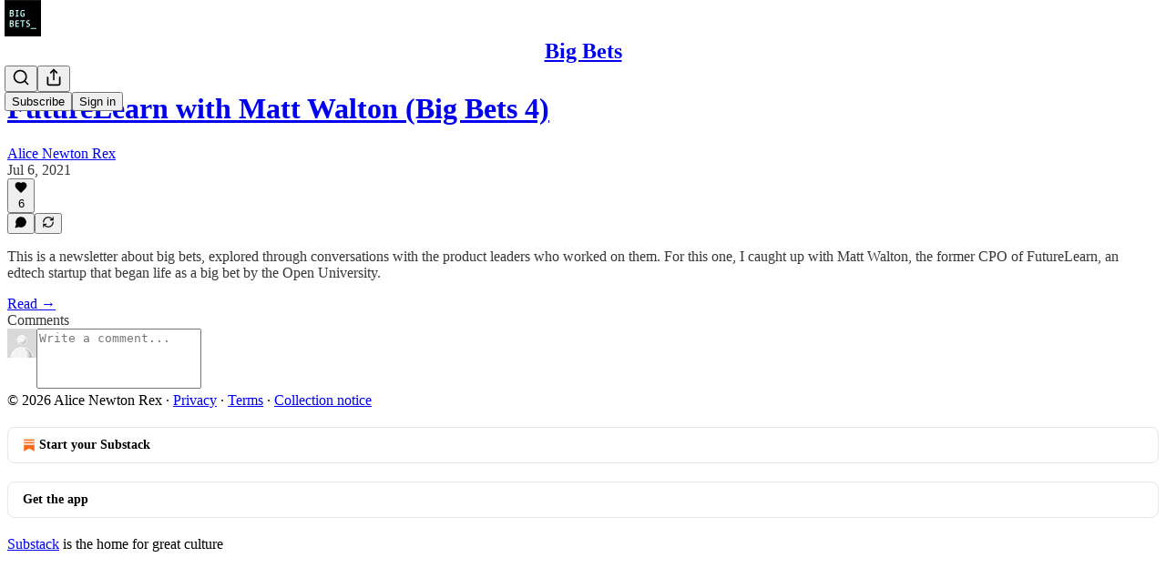

--- FILE ---
content_type: application/javascript
request_url: https://substackcdn.com/bundle/static/js/91.90b6073a.js
body_size: 7958
content:
(self.webpackChunksubstack=self.webpackChunksubstack||[]).push([["91"],{95201:function(e,t,n){e.exports=n(67358).default},33031:function(e,t,n){var r=n(83120),o=n(46155),i=n(69302),s=n(36800);e.exports=i(function(e,t){if(null==e)return[];var n=t.length;return n>1&&s(e,t[0],t[1])?t=[]:n>2&&s(t[0],t[1],t[2])&&(t=[t[0]]),o(e,r(t,1),[])})},67502:function(e,t,n){"use strict";n.d(t,{b:()=>p});var r=n(17402),o=n(29607),i=n(97372),s=n(73550),l=n(4006),c="Toggle",a=r.forwardRef((e,t)=>{let{pressed:n,defaultPressed:r,onPressedChange:a,...p}=e,[d,f]=(0,i.i)({prop:n,onChange:a,defaultProp:r??!1,caller:c});return(0,l.Y)(s.sG.button,{type:"button","aria-pressed":d,"data-state":d?"on":"off","data-disabled":e.disabled?"":void 0,...p,ref:t,onClick:(0,o.mK)(e.onClick,()=>{e.disabled||f(!d)})})});a.displayName=c;var p=a},52674:function(e,t,n){"use strict";n.d(t,{$f:()=>J,G2:()=>w,I$:()=>v,Im:()=>N,Qv:()=>c,Sd:()=>y,Z1:()=>$,_G:()=>p,_e:()=>h,bh:()=>S,eB:()=>a,eT:()=>g,ec:()=>F,hy:()=>M,ic:()=>s,iz:()=>C,pC:()=>x,yY:()=>b,y_:()=>R});var r=n(97070),o=n(579),i=n(26469);let s=(e,t)=>!e.selection.empty&&(t&&t(e.tr.deleteSelection().scrollIntoView()),!0);function l(e,t){let{$cursor:n}=e.selection;return n&&(t?t.endOfTextblock("backward",e):!(n.parentOffset>0))?n:null}let c=(e,t,n)=>{let s=l(e,n);if(!s)return!1;let c=u(s);if(!c){let n=s.blockRange(),o=n&&(0,r.jP)(n);return null!=o&&(t&&t(e.tr.lift(n,o).scrollIntoView()),!0)}let a=c.nodeBefore;if(O(e,c,t,-1))return!0;if(0==s.parent.content.size&&(f(a,"end")||i.nh.isSelectable(a)))for(let n=s.depth;;n--){let l=(0,r.$L)(e.doc,s.before(n),s.after(n),o.Ji.empty);if(l&&l.slice.size<l.to-l.from){if(t){let n=e.tr.step(l);n.setSelection(f(a,"end")?i.LN.findFrom(n.doc.resolve(n.mapping.map(c.pos,-1)),-1):i.nh.create(n.doc,c.pos-a.nodeSize)),t(n.scrollIntoView())}return!0}if(1==n||s.node(n-1).childCount>1)break}return!!a.isAtom&&c.depth==s.depth-1&&(t&&t(e.tr.delete(c.pos-a.nodeSize,c.pos).scrollIntoView()),!0)},a=(e,t,n)=>{let r=l(e,n);if(!r)return!1;let o=u(r);return!!o&&d(e,o,t)},p=(e,t,n)=>{let r=m(e,n);if(!r)return!1;let o=k(r);return!!o&&d(e,o,t)};function d(e,t,n){let s=t.nodeBefore,l=t.pos-1;for(;!s.isTextblock;l--){if(s.type.spec.isolating)return!1;let e=s.lastChild;if(!e)return!1;s=e}let c=t.nodeAfter,a=t.pos+1;for(;!c.isTextblock;a++){if(c.type.spec.isolating)return!1;let e=c.firstChild;if(!e)return!1;c=e}let p=(0,r.$L)(e.doc,l,a,o.Ji.empty);if(!p||p.from!=l||p instanceof r.Ln&&p.slice.size>=a-l)return!1;if(n){let t=e.tr.step(p);t.setSelection(i.U3.create(t.doc,l)),n(t.scrollIntoView())}return!0}function f(e,t,n=!1){for(let r=e;r;r="start"==t?r.firstChild:r.lastChild){if(r.isTextblock)return!0;if(n&&1!=r.childCount)break}return!1}let h=(e,t,n)=>{let{$head:r,empty:o}=e.selection,s=r;if(!o)return!1;if(r.parent.isTextblock){if(n?!n.endOfTextblock("backward",e):r.parentOffset>0)return!1;s=u(r)}let l=s&&s.nodeBefore;return!!l&&!!i.nh.isSelectable(l)&&(t&&t(e.tr.setSelection(i.nh.create(e.doc,s.pos-l.nodeSize)).scrollIntoView()),!0)};function u(e){if(!e.parent.type.spec.isolating)for(let t=e.depth-1;t>=0;t--){if(e.index(t)>0)return e.doc.resolve(e.before(t+1));if(e.node(t).type.spec.isolating)break}return null}function m(e,t){let{$cursor:n}=e.selection;return n&&(t?t.endOfTextblock("forward",e):!(n.parentOffset<n.parent.content.size))?n:null}let g=(e,t,n)=>{let s=m(e,n);if(!s)return!1;let l=k(s);if(!l)return!1;let c=l.nodeAfter;if(O(e,l,t,1))return!0;if(0==s.parent.content.size&&(f(c,"start")||i.nh.isSelectable(c))){let n=(0,r.$L)(e.doc,s.before(),s.after(),o.Ji.empty);if(n&&n.slice.size<n.to-n.from){if(t){let r=e.tr.step(n);r.setSelection(f(c,"start")?i.LN.findFrom(r.doc.resolve(r.mapping.map(l.pos)),1):i.nh.create(r.doc,r.mapping.map(l.pos))),t(r.scrollIntoView())}return!0}}return!!c.isAtom&&l.depth==s.depth-1&&(t&&t(e.tr.delete(l.pos,l.pos+c.nodeSize).scrollIntoView()),!0)},y=(e,t,n)=>{let{$head:r,empty:o}=e.selection,s=r;if(!o)return!1;if(r.parent.isTextblock){if(n?!n.endOfTextblock("forward",e):r.parentOffset<r.parent.content.size)return!1;s=k(r)}let l=s&&s.nodeAfter;return!!l&&!!i.nh.isSelectable(l)&&(t&&t(e.tr.setSelection(i.nh.create(e.doc,s.pos)).scrollIntoView()),!0)};function k(e){if(!e.parent.type.spec.isolating)for(let t=e.depth-1;t>=0;t--){let n=e.node(t);if(e.index(t)+1<n.childCount)return e.doc.resolve(e.after(t+1));if(n.type.spec.isolating)break}return null}let w=(e,t)=>{let n=e.selection,o=n instanceof i.nh,s;if(o){if(n.node.isTextblock||!(0,r.n9)(e.doc,n.from))return!1;s=n.from}else if(null==(s=(0,r.N0)(e.doc,n.from,-1)))return!1;if(t){let n=e.tr.join(s);o&&n.setSelection(i.nh.create(n.doc,s-e.doc.resolve(s).nodeBefore.nodeSize)),t(n.scrollIntoView())}return!0},S=(e,t)=>{let n=e.selection,o;if(n instanceof i.nh){if(n.node.isTextblock||!(0,r.n9)(e.doc,n.to))return!1;o=n.to}else if(null==(o=(0,r.N0)(e.doc,n.to,1)))return!1;return t&&t(e.tr.join(o).scrollIntoView()),!0},b=(e,t)=>{let{$from:n,$to:o}=e.selection,i=n.blockRange(o),s=i&&(0,r.jP)(i);return null!=s&&(t&&t(e.tr.lift(i,s).scrollIntoView()),!0)},x=(e,t)=>{let{$head:n,$anchor:r}=e.selection;return!!n.parent.type.spec.code&&!!n.sameParent(r)&&(t&&t(e.tr.insertText("\n").scrollIntoView()),!0)};function I(e){for(let t=0;t<e.edgeCount;t++){let{type:n}=e.edge(t);if(n.isTextblock&&!n.hasRequiredAttrs())return n}return null}let v=(e,t)=>{let{$head:n,$anchor:r}=e.selection;if(!n.parent.type.spec.code||!n.sameParent(r))return!1;let o=n.node(-1),s=n.indexAfter(-1),l=I(o.contentMatchAt(s));if(!l||!o.canReplaceWith(s,s,l))return!1;if(t){let r=n.after(),o=e.tr.replaceWith(r,r,l.createAndFill());o.setSelection(i.LN.near(o.doc.resolve(r),1)),t(o.scrollIntoView())}return!0},$=(e,t)=>{let n=e.selection,{$from:r,$to:o}=n;if(n instanceof i.i5||r.parent.inlineContent||o.parent.inlineContent)return!1;let s=I(o.parent.contentMatchAt(o.indexAfter()));if(!s||!s.isTextblock)return!1;if(t){let n=(!r.parentOffset&&o.index()<o.parent.childCount?r:o).pos,l=e.tr.insert(n,s.createAndFill());l.setSelection(i.U3.create(l.doc,n+1)),t(l.scrollIntoView())}return!0},C=(e,t)=>{let{$cursor:n}=e.selection;if(!n||n.parent.content.size)return!1;if(n.depth>1&&n.after()!=n.end(-1)){let o=n.before();if((0,r.zy)(e.doc,o))return t&&t(e.tr.split(o).scrollIntoView()),!0}let o=n.blockRange(),i=o&&(0,r.jP)(o);return null!=i&&(t&&t(e.tr.lift(o,i).scrollIntoView()),!0)},M=(e,t)=>{let{$from:n,to:r}=e.selection,o,s=n.sharedDepth(r);return 0!=s&&(o=n.before(s),t&&t(e.tr.setSelection(i.nh.create(e.doc,o))),!0)};function O(e,t,n,s){let l,c,a,p=t.nodeBefore,d=t.nodeAfter,h,u,m=p.type.spec.isolating||d.type.spec.isolating;if(!m&&(l=t.nodeBefore,c=t.nodeAfter,a=t.index(),l&&c&&l.type.compatibleContent(c.type)&&(!l.content.size&&t.parent.canReplace(a-1,a)?(n&&n(e.tr.delete(t.pos-l.nodeSize,t.pos).scrollIntoView()),!0):!!t.parent.canReplace(a,a+1)&&!!(c.isTextblock||(0,r.n9)(e.doc,t.pos))&&(n&&n(e.tr.join(t.pos).scrollIntoView()),!0))))return!0;let g=!m&&t.parent.canReplace(t.index(),t.index()+1);if(g&&(h=(u=p.contentMatchAt(p.childCount)).findWrapping(d.type))&&u.matchType(h[0]||d.type).validEnd){if(n){let i=t.pos+d.nodeSize,s=o.FK.empty;for(let e=h.length-1;e>=0;e--)s=o.FK.from(h[e].create(null,s));s=o.FK.from(p.copy(s));let l=e.tr.step(new r.Wg(t.pos-1,i,t.pos,i,new o.Ji(s,1,0),h.length,!0)),c=l.doc.resolve(i+2*h.length);c.nodeAfter&&c.nodeAfter.type==p.type&&(0,r.n9)(l.doc,c.pos)&&l.join(c.pos),n(l.scrollIntoView())}return!0}let y=d.type.spec.isolating||s>0&&m?null:i.LN.findFrom(t,1),k=y&&y.$from.blockRange(y.$to),w=k&&(0,r.jP)(k);if(null!=w&&w>=t.depth)return n&&n(e.tr.lift(k,w).scrollIntoView()),!0;if(g&&f(d,"start",!0)&&f(p,"end")){let i=p,s=[];for(;s.push(i),!i.isTextblock;)i=i.lastChild;let l=d,c=1;for(;!l.isTextblock;l=l.firstChild)c++;if(i.canReplace(i.childCount,i.childCount,l.content)){if(n){let i=o.FK.empty;for(let e=s.length-1;e>=0;e--)i=o.FK.from(s[e].copy(i));n(e.tr.step(new r.Wg(t.pos-s.length,t.pos+d.nodeSize,t.pos+c,t.pos+d.nodeSize-c,new o.Ji(i,s.length,0),0,!0)).scrollIntoView())}return!0}}return!1}function T(e){return function(t,n){let r=t.selection,o=e<0?r.$from:r.$to,s=o.depth;for(;o.node(s).isInline;){if(!s)return!1;s--}return!!o.node(s).isTextblock&&(n&&n(t.tr.setSelection(i.U3.create(t.doc,e<0?o.start(s):o.end(s)))),!0)}}let J=T(-1),F=T(1);function N(e,t=null){return function(n,o){let{$from:i,$to:s}=n.selection,l=i.blockRange(s),c=l&&(0,r.oM)(l,e,t);return!!c&&(o&&o(n.tr.wrap(l,c).scrollIntoView()),!0)}}function R(e,t=null){return function(n,r){let o=!1;for(let r=0;r<n.selection.ranges.length&&!o;r++){let{$from:{pos:i},$to:{pos:s}}=n.selection.ranges[r];n.doc.nodesBetween(i,s,(r,i)=>{if(o)return!1;if(!(!r.isTextblock||r.hasMarkup(e,t)))if(r.type==e)o=!0;else{let t=n.doc.resolve(i),r=t.index();o=t.parent.canReplaceWith(r,r+1,e)}})}if(!o)return!1;if(r){let o=n.tr;for(let r=0;r<n.selection.ranges.length;r++){let{$from:{pos:i},$to:{pos:s}}=n.selection.ranges[r];o.setBlockType(i,s,e,t)}r(o.scrollIntoView())}return!0}}function z(...e){return function(t,n,r){for(let o=0;o<e.length;o++)if(e[o](t,n,r))return!0;return!1}}let A=z(s,c,h),V=z(s,g,y),B={Enter:z(x,$,C,(e,t)=>{let{$from:n,$to:o}=e.selection;if(e.selection instanceof i.nh&&e.selection.node.isBlock)return!!n.parentOffset&&!!(0,r.zy)(e.doc,n.pos)&&(t&&t(e.tr.split(n.pos).scrollIntoView()),!0);if(!n.depth)return!1;let s=[],l,c,a=!1,p=!1;for(let e=n.depth;;e--){if(n.node(e).isBlock){let t;a=n.end(e)==n.pos+(n.depth-e),p=n.start(e)==n.pos-(n.depth-e),c=I(n.node(e-1).contentMatchAt(n.indexAfter(e-1)));s.unshift(t||(a&&c?{type:c}:null)),l=e;break}if(1==e)return!1;s.unshift(null)}let d=e.tr;(e.selection instanceof i.U3||e.selection instanceof i.i5)&&d.deleteSelection();let f=d.mapping.map(n.pos),h=(0,r.zy)(d.doc,f,s.length,s);if(h||(s[0]=c?{type:c}:null,h=(0,r.zy)(d.doc,f,s.length,s)),!h)return!1;if(d.split(f,s.length,s),!a&&p&&n.node(l).type!=c){let e=d.mapping.map(n.before(l)),t=d.doc.resolve(e);c&&n.node(l-1).canReplaceWith(t.index(),t.index()+1,c)&&d.setNodeMarkup(d.mapping.map(n.before(l)),c)}return t&&t(d.scrollIntoView()),!0}),"Mod-Enter":v,Backspace:A,"Mod-Backspace":A,"Shift-Backspace":A,Delete:V,"Mod-Delete":V,"Mod-a":(e,t)=>(t&&t(e.tr.setSelection(new i.i5(e.doc))),!0)},K={"Ctrl-h":B.Backspace,"Alt-Backspace":B["Mod-Backspace"],"Ctrl-d":B.Delete,"Ctrl-Alt-Backspace":B["Mod-Delete"],"Alt-Delete":B["Mod-Delete"],"Alt-d":B["Mod-Delete"],"Ctrl-a":J,"Ctrl-e":F};for(let e in B)K[e]=B[e];"undefined"!=typeof navigator?/Mac|iP(hone|[oa]d)/.test(navigator.platform):"undefined"!=typeof os&&os.platform&&os.platform()},9204:function(e,t,n){"use strict";n.d(t,{$B:()=>l,Sd:()=>i,T2:()=>s});var r=n(97070),o=n(579);function i(e,t=null){return function(n,i){let{$from:s,$to:l}=n.selection,c=s.blockRange(l),a=!1,p=c;if(!c)return!1;if(c.depth>=2&&s.node(c.depth-1).type.compatibleContent(e)&&0==c.startIndex){if(0==s.index(c.depth-1))return!1;let e=n.doc.resolve(c.start-2);p=new o.u$(e,e,c.depth),c.endIndex<c.parent.childCount&&(c=new o.u$(s,n.doc.resolve(l.end(c.depth)),c.depth)),a=!0}let d=(0,r.oM)(p,e,t,c);return!!d&&(i&&i((function(e,t,n,i,s){let l=o.FK.empty;for(let e=n.length-1;e>=0;e--)l=o.FK.from(n[e].type.create(n[e].attrs,l));e.step(new r.Wg(t.start-2*!!i,t.end,t.start,t.end,new o.Ji(l,0,0),n.length,!0));let c=0;for(let e=0;e<n.length;e++)n[e].type==s&&(c=e+1);let a=n.length-c,p=t.start+n.length-2*!!i,d=t.parent;for(let n=t.startIndex,o=t.endIndex,i=!0;n<o;n++,i=!1)!i&&(0,r.zy)(e.doc,p,a)&&(e.split(p,a),p+=2*a),p+=d.child(n).nodeSize;return e})(n.tr,c,d,a,e).scrollIntoView()),!0)}}function s(e){return function(t,n){let{$from:i,$to:s}=t.selection,l=i.blockRange(s,t=>t.childCount>0&&t.firstChild.type==e);return!!l&&(!n||(i.node(l.depth-1).type==e?function(e,t,n,i){let s=e.tr,l=i.end,c=i.$to.end(i.depth);l<c&&(s.step(new r.Wg(l-1,c,l,c,new o.Ji(o.FK.from(n.create(null,i.parent.copy())),1,0),1,!0)),i=new o.u$(s.doc.resolve(i.$from.pos),s.doc.resolve(c),i.depth));let a=(0,r.jP)(i);if(null==a)return!1;s.lift(i,a);let p=s.mapping.map(l,-1)-1;return(0,r.n9)(s.doc,p)&&s.join(p),t(s.scrollIntoView()),!0}(t,n,e,l):function(e,t,n){let i=e.tr,s=n.parent;for(let e=n.end,t=n.endIndex-1,r=n.startIndex;t>r;t--)e-=s.child(t).nodeSize,i.delete(e-1,e+1);let l=i.doc.resolve(n.start),c=l.nodeAfter;if(i.mapping.map(n.end)!=n.start+l.nodeAfter.nodeSize)return!1;let a=0==n.startIndex,p=n.endIndex==s.childCount,d=l.node(-1),f=l.index(-1);if(!d.canReplace(f+ +!a,f+1,c.content.append(p?o.FK.empty:o.FK.from(s))))return!1;let h=l.pos,u=h+c.nodeSize;return i.step(new r.Wg(h-!!a,u+ +!!p,h+1,u-1,new o.Ji((a?o.FK.empty:o.FK.from(s.copy(o.FK.empty))).append(p?o.FK.empty:o.FK.from(s.copy(o.FK.empty))),+!a,+!p),+!a)),t(i.scrollIntoView()),!0}(t,n,l)))}}function l(e){return function(t,n){let{$from:i,$to:s}=t.selection,l=i.blockRange(s,t=>t.childCount>0&&t.firstChild.type==e);if(!l)return!1;let c=l.startIndex;if(0==c)return!1;let a=l.parent,p=a.child(c-1);if(p.type!=e)return!1;if(n){let i=p.lastChild&&p.lastChild.type==a.type,s=o.FK.from(i?e.create():null),c=new o.Ji(o.FK.from(e.create(null,o.FK.from(a.type.create(null,s)))),i?3:1,0),d=l.start,f=l.end;n(t.tr.step(new r.Wg(d-(i?3:1),f,d,f,c,1,!0)).scrollIntoView())}return!0}}},26469:function(e,t,n){"use strict";n.d(t,{$t:()=>I,LN:()=>s,U3:()=>p,hs:()=>M,i5:()=>u,k_:()=>v,nh:()=>f});var r=n(579),o=n(97070);let i=Object.create(null);class s{constructor(e,t,n){this.$anchor=e,this.$head=t,this.ranges=n||[new l(e.min(t),e.max(t))]}get anchor(){return this.$anchor.pos}get head(){return this.$head.pos}get from(){return this.$from.pos}get to(){return this.$to.pos}get $from(){return this.ranges[0].$from}get $to(){return this.ranges[0].$to}get empty(){let e=this.ranges;for(let t=0;t<e.length;t++)if(e[t].$from.pos!=e[t].$to.pos)return!1;return!0}content(){return this.$from.doc.slice(this.from,this.to,!0)}replace(e,t=r.Ji.empty){let n=t.content.lastChild,o=null;for(let e=0;e<t.openEnd;e++)o=n,n=n.lastChild;let i=e.steps.length,s=this.ranges;for(let l=0;l<s.length;l++){let{$from:c,$to:a}=s[l],p=e.mapping.slice(i);e.replaceRange(p.map(c.pos),p.map(a.pos),l?r.Ji.empty:t),0==l&&y(e,i,(n?n.isInline:o&&o.isTextblock)?-1:1)}}replaceWith(e,t){let n=e.steps.length,r=this.ranges;for(let o=0;o<r.length;o++){let{$from:i,$to:s}=r[o],l=e.mapping.slice(n),c=l.map(i.pos),a=l.map(s.pos);o?e.deleteRange(c,a):(e.replaceRangeWith(c,a,t),y(e,n,t.isInline?-1:1))}}static findFrom(e,t,n=!1){let r=e.parent.inlineContent?new p(e):g(e.node(0),e.parent,e.pos,e.index(),t,n);if(r)return r;for(let r=e.depth-1;r>=0;r--){let o=t<0?g(e.node(0),e.node(r),e.before(r+1),e.index(r),t,n):g(e.node(0),e.node(r),e.after(r+1),e.index(r)+1,t,n);if(o)return o}return null}static near(e,t=1){return this.findFrom(e,t)||this.findFrom(e,-t)||new u(e.node(0))}static atStart(e){return g(e,e,0,0,1)||new u(e)}static atEnd(e){return g(e,e,e.content.size,e.childCount,-1)||new u(e)}static fromJSON(e,t){if(!t||!t.type)throw RangeError("Invalid input for Selection.fromJSON");let n=i[t.type];if(!n)throw RangeError(`No selection type ${t.type} defined`);return n.fromJSON(e,t)}static jsonID(e,t){if(e in i)throw RangeError("Duplicate use of selection JSON ID "+e);return i[e]=t,t.prototype.jsonID=e,t}getBookmark(){return p.between(this.$anchor,this.$head).getBookmark()}}s.prototype.visible=!0;class l{constructor(e,t){this.$from=e,this.$to=t}}let c=!1;function a(e){c||e.parent.inlineContent||(c=!0,console.warn("TextSelection endpoint not pointing into a node with inline content ("+e.parent.type.name+")"))}class p extends s{constructor(e,t=e){a(e),a(t),super(e,t)}get $cursor(){return this.$anchor.pos==this.$head.pos?this.$head:null}map(e,t){let n=e.resolve(t.map(this.head));if(!n.parent.inlineContent)return s.near(n);let r=e.resolve(t.map(this.anchor));return new p(r.parent.inlineContent?r:n,n)}replace(e,t=r.Ji.empty){if(super.replace(e,t),t==r.Ji.empty){let t=this.$from.marksAcross(this.$to);t&&e.ensureMarks(t)}}eq(e){return e instanceof p&&e.anchor==this.anchor&&e.head==this.head}getBookmark(){return new d(this.anchor,this.head)}toJSON(){return{type:"text",anchor:this.anchor,head:this.head}}static fromJSON(e,t){if("number"!=typeof t.anchor||"number"!=typeof t.head)throw RangeError("Invalid input for TextSelection.fromJSON");return new p(e.resolve(t.anchor),e.resolve(t.head))}static create(e,t,n=t){let r=e.resolve(t);return new this(r,n==t?r:e.resolve(n))}static between(e,t,n){let r=e.pos-t.pos;if((!n||r)&&(n=r>=0?1:-1),!t.parent.inlineContent){let e=s.findFrom(t,n,!0)||s.findFrom(t,-n,!0);if(!e)return s.near(t,n);t=e.$head}return e.parent.inlineContent||(0==r?e=t:(e=(s.findFrom(e,-n,!0)||s.findFrom(e,n,!0)).$anchor).pos<t.pos!=r<0&&(e=t)),new p(e,t)}}s.jsonID("text",p);class d{constructor(e,t){this.anchor=e,this.head=t}map(e){return new d(e.map(this.anchor),e.map(this.head))}resolve(e){return p.between(e.resolve(this.anchor),e.resolve(this.head))}}class f extends s{constructor(e){let t=e.nodeAfter;super(e,e.node(0).resolve(e.pos+t.nodeSize)),this.node=t}map(e,t){let{deleted:n,pos:r}=t.mapResult(this.anchor),o=e.resolve(r);return n?s.near(o):new f(o)}content(){return new r.Ji(r.FK.from(this.node),0,0)}eq(e){return e instanceof f&&e.anchor==this.anchor}toJSON(){return{type:"node",anchor:this.anchor}}getBookmark(){return new h(this.anchor)}static fromJSON(e,t){if("number"!=typeof t.anchor)throw RangeError("Invalid input for NodeSelection.fromJSON");return new f(e.resolve(t.anchor))}static create(e,t){return new f(e.resolve(t))}static isSelectable(e){return!e.isText&&!1!==e.type.spec.selectable}}f.prototype.visible=!1,s.jsonID("node",f);class h{constructor(e){this.anchor=e}map(e){let{deleted:t,pos:n}=e.mapResult(this.anchor);return t?new d(n,n):new h(n)}resolve(e){let t=e.resolve(this.anchor),n=t.nodeAfter;return n&&f.isSelectable(n)?new f(t):s.near(t)}}class u extends s{constructor(e){super(e.resolve(0),e.resolve(e.content.size))}replace(e,t=r.Ji.empty){if(t==r.Ji.empty){e.delete(0,e.doc.content.size);let t=s.atStart(e.doc);t.eq(e.selection)||e.setSelection(t)}else super.replace(e,t)}toJSON(){return{type:"all"}}static fromJSON(e){return new u(e)}map(e){return new u(e)}eq(e){return e instanceof u}getBookmark(){return m}}s.jsonID("all",u);let m={map(){return this},resolve:e=>new u(e)};function g(e,t,n,r,o,i=!1){if(t.inlineContent)return p.create(e,n);for(let s=r-(o>0?0:1);o>0?s<t.childCount:s>=0;s+=o){let r=t.child(s);if(r.isAtom){if(!i&&f.isSelectable(r))return f.create(e,n-(o<0?r.nodeSize:0))}else{let t=g(e,r,n+o,o<0?r.childCount:0,o,i);if(t)return t}n+=r.nodeSize*o}return null}function y(e,t,n){let r,i=e.steps.length-1;if(i<t)return;let l=e.steps[i];(l instanceof o.Ln||l instanceof o.Wg)&&(e.mapping.maps[i].forEach((e,t,n,o)=>{null==r&&(r=o)}),e.setSelection(s.near(e.doc.resolve(r),n)))}class k extends o.dL{constructor(e){super(e.doc),this.curSelectionFor=0,this.updated=0,this.meta=Object.create(null),this.time=Date.now(),this.curSelection=e.selection,this.storedMarks=e.storedMarks}get selection(){return this.curSelectionFor<this.steps.length&&(this.curSelection=this.curSelection.map(this.doc,this.mapping.slice(this.curSelectionFor)),this.curSelectionFor=this.steps.length),this.curSelection}setSelection(e){if(e.$from.doc!=this.doc)throw RangeError("Selection passed to setSelection must point at the current document");return this.curSelection=e,this.curSelectionFor=this.steps.length,this.updated=(1|this.updated)&-3,this.storedMarks=null,this}get selectionSet(){return(1&this.updated)>0}setStoredMarks(e){return this.storedMarks=e,this.updated|=2,this}ensureMarks(e){return r.CU.sameSet(this.storedMarks||this.selection.$from.marks(),e)||this.setStoredMarks(e),this}addStoredMark(e){return this.ensureMarks(e.addToSet(this.storedMarks||this.selection.$head.marks()))}removeStoredMark(e){return this.ensureMarks(e.removeFromSet(this.storedMarks||this.selection.$head.marks()))}get storedMarksSet(){return(2&this.updated)>0}addStep(e,t){super.addStep(e,t),this.updated=-3&this.updated,this.storedMarks=null}setTime(e){return this.time=e,this}replaceSelection(e){return this.selection.replace(this,e),this}replaceSelectionWith(e,t=!0){let n=this.selection;return t&&(e=e.mark(this.storedMarks||(n.empty?n.$from.marks():n.$from.marksAcross(n.$to)||r.CU.none))),n.replaceWith(this,e),this}deleteSelection(){return this.selection.replace(this),this}insertText(e,t,n){let r=this.doc.type.schema;if(null==t)return e?this.replaceSelectionWith(r.text(e),!0):this.deleteSelection();{if(null==n&&(n=t),n=null==n?t:n,!e)return this.deleteRange(t,n);let o=this.storedMarks;if(!o){let e=this.doc.resolve(t);o=n==t?e.marks():e.marksAcross(this.doc.resolve(n))}return this.replaceRangeWith(t,n,r.text(e,o)),this.selection.empty||this.setSelection(s.near(this.selection.$to)),this}}setMeta(e,t){return this.meta["string"==typeof e?e:e.key]=t,this}getMeta(e){return this.meta["string"==typeof e?e:e.key]}get isGeneric(){for(let e in this.meta)return!1;return!0}scrollIntoView(){return this.updated|=4,this}get scrolledIntoView(){return(4&this.updated)>0}}function w(e,t){return t&&e?e.bind(t):e}class S{constructor(e,t,n){this.name=e,this.init=w(t.init,n),this.apply=w(t.apply,n)}}let b=[new S("doc",{init:e=>e.doc||e.schema.topNodeType.createAndFill(),apply:e=>e.doc}),new S("selection",{init:(e,t)=>e.selection||s.atStart(t.doc),apply:e=>e.selection}),new S("storedMarks",{init:e=>e.storedMarks||null,apply:(e,t,n,r)=>r.selection.$cursor?e.storedMarks:null}),new S("scrollToSelection",{init:()=>0,apply:(e,t)=>e.scrolledIntoView?t+1:t})];class x{constructor(e,t){this.schema=e,this.plugins=[],this.pluginsByKey=Object.create(null),this.fields=b.slice(),t&&t.forEach(e=>{if(this.pluginsByKey[e.key])throw RangeError("Adding different instances of a keyed plugin ("+e.key+")");this.plugins.push(e),this.pluginsByKey[e.key]=e,e.spec.state&&this.fields.push(new S(e.key,e.spec.state,e))})}}class I{constructor(e){this.config=e}get schema(){return this.config.schema}get plugins(){return this.config.plugins}apply(e){return this.applyTransaction(e).state}filterTransaction(e,t=-1){for(let n=0;n<this.config.plugins.length;n++)if(n!=t){let t=this.config.plugins[n];if(t.spec.filterTransaction&&!t.spec.filterTransaction.call(t,e,this))return!1}return!0}applyTransaction(e){if(!this.filterTransaction(e))return{state:this,transactions:[]};let t=[e],n=this.applyInner(e),r=null;for(;;){let o=!1;for(let i=0;i<this.config.plugins.length;i++){let s=this.config.plugins[i];if(s.spec.appendTransaction){let l=r?r[i].n:0,c=r?r[i].state:this,a=l<t.length&&s.spec.appendTransaction.call(s,l?t.slice(l):t,c,n);if(a&&n.filterTransaction(a,i)){if(a.setMeta("appendedTransaction",e),!r){r=[];for(let e=0;e<this.config.plugins.length;e++)r.push(e<i?{state:n,n:t.length}:{state:this,n:0})}t.push(a),n=n.applyInner(a),o=!0}r&&(r[i]={state:n,n:t.length})}}if(!o)return{state:n,transactions:t}}}applyInner(e){if(!e.before.eq(this.doc))throw RangeError("Applying a mismatched transaction");let t=new I(this.config),n=this.config.fields;for(let r=0;r<n.length;r++){let o=n[r];t[o.name]=o.apply(e,this[o.name],this,t)}return t}get tr(){return new k(this)}static create(e){let t=new x(e.doc?e.doc.type.schema:e.schema,e.plugins),n=new I(t);for(let r=0;r<t.fields.length;r++)n[t.fields[r].name]=t.fields[r].init(e,n);return n}reconfigure(e){let t=new x(this.schema,e.plugins),n=t.fields,r=new I(t);for(let t=0;t<n.length;t++){let o=n[t].name;r[o]=this.hasOwnProperty(o)?this[o]:n[t].init(e,r)}return r}toJSON(e){let t={doc:this.doc.toJSON(),selection:this.selection.toJSON()};if(this.storedMarks&&(t.storedMarks=this.storedMarks.map(e=>e.toJSON())),e&&"object"==typeof e)for(let n in e){if("doc"==n||"selection"==n)throw RangeError("The JSON fields `doc` and `selection` are reserved");let r=e[n],o=r.spec.state;o&&o.toJSON&&(t[n]=o.toJSON.call(r,this[r.key]))}return t}static fromJSON(e,t,n){if(!t)throw RangeError("Invalid input for EditorState.fromJSON");if(!e.schema)throw RangeError("Required config field 'schema' missing");let o=new x(e.schema,e.plugins),i=new I(o);return o.fields.forEach(o=>{if("doc"==o.name)i.doc=r.bP.fromJSON(e.schema,t.doc);else if("selection"==o.name)i.selection=s.fromJSON(i.doc,t.selection);else if("storedMarks"==o.name)t.storedMarks&&(i.storedMarks=t.storedMarks.map(e.schema.markFromJSON));else{if(n)for(let r in n){let s=n[r],l=s.spec.state;if(s.key==o.name&&l&&l.fromJSON&&Object.prototype.hasOwnProperty.call(t,r)){i[o.name]=l.fromJSON.call(s,e,t[r],i);return}}i[o.name]=o.init(e,i)}}),i}}class v{constructor(e){this.spec=e,this.props={},e.props&&function e(t,n,r){for(let o in t){let i=t[o];i instanceof Function?i=i.bind(n):"handleDOMEvents"==o&&(i=e(i,n,{})),r[o]=i}return r}(e.props,this,this.props),this.key=e.key?e.key.key:C("plugin")}getState(e){return e[this.key]}}let $=Object.create(null);function C(e){return e in $?e+"$"+ ++$[e]:($[e]=0,e+"$")}class M{constructor(e="key"){this.key=C(e)}get(e){return e.config.pluginsByKey[this.key]}getState(e){return e[this.key]}}}}]);